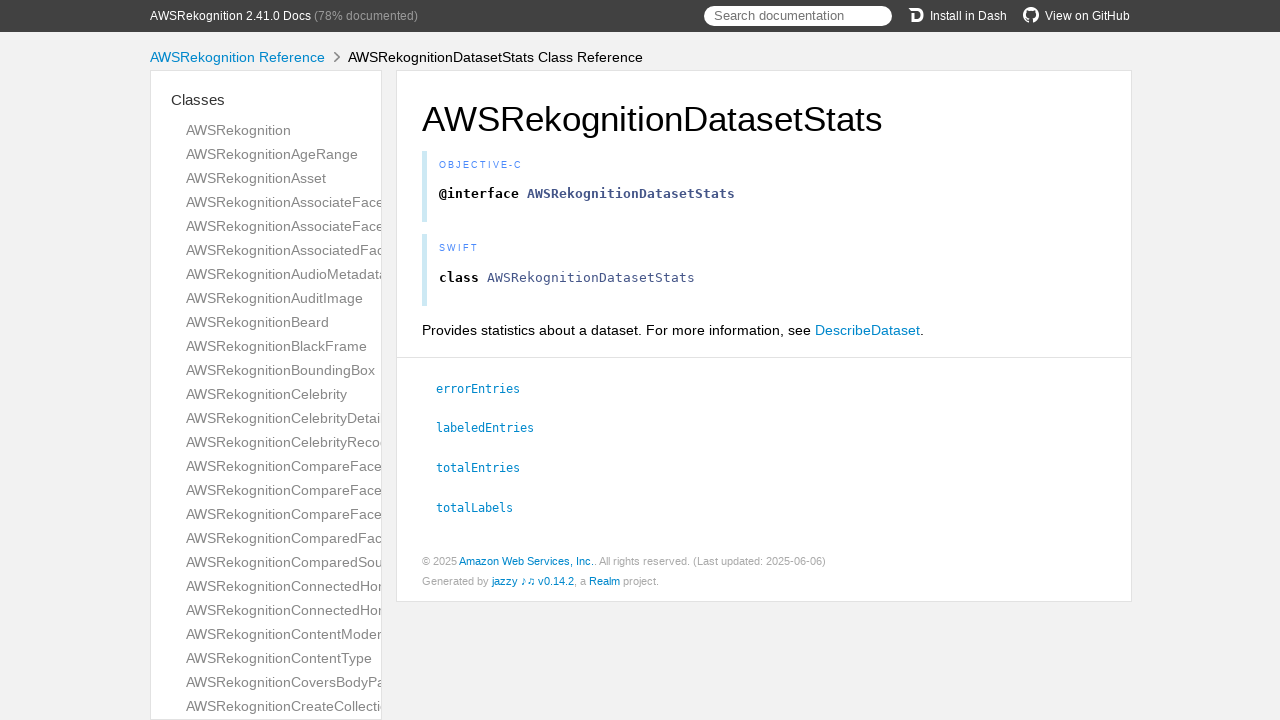

--- FILE ---
content_type: text/html; charset=utf-8
request_url: https://aws-amplify.github.io/aws-sdk-ios/docs/reference/AWSRekognition/Classes/AWSRekognitionDatasetStats.html
body_size: 5086
content:
<!DOCTYPE html>
<html lang="en">
  <head>
    <title>AWSRekognitionDatasetStats Class Reference</title>
    <link rel="stylesheet" type="text/css" href="../css/jazzy.css" />
    <link rel="stylesheet" type="text/css" href="../css/highlight.css" />
    <meta charset='utf-8'>
    <script src="../js/jquery.min.js" defer></script>
    <script src="../js/jazzy.js" defer></script>
    
    <script src="../js/lunr.min.js" defer></script>
    <script src="../js/typeahead.jquery.js" defer></script>
    <script src="../js/jazzy.search.js" defer></script>
  </head>
  <body>
    <a name="//apple_ref/objc/Class/AWSRekognitionDatasetStats" class="dashAnchor"></a>
    <a title="AWSRekognitionDatasetStats Class Reference"></a>
    <header>
      <div class="content-wrapper">
        <p><a href="../index.html">AWSRekognition 2.41.0 Docs</a> (78% documented)</p>
        <p class="header-right"><a href="https://github.com/aws-amplify/aws-sdk-ios"><img src="../img/gh.png" alt="GitHub"/>View on GitHub</a></p>
        <p class="header-right"><a href="dash-feed://https%3A%2F%2Faws-amplify.github.io%2Faws-sdk-ios%2Fdocs%2Freference%2Fdocsets%2FAWSRekognition.xml"><img src="../img/dash.png" alt="Dash"/>Install in Dash</a></p>
        <div class="header-right">
          <form role="search" action="../search.json">
            <input type="text" placeholder="Search documentation" data-typeahead>
          </form>
        </div>
      </div>
    </header>
    <div class="content-wrapper">
      <p id="breadcrumbs">
        <a href="../index.html">AWSRekognition Reference</a>
        <img id="carat" src="../img/carat.png" alt=""/>
        AWSRekognitionDatasetStats Class Reference
      </p>
    </div>
    <div class="content-wrapper">
      <nav class="sidebar">
        <ul class="nav-groups">
          <li class="nav-group-name">
            <a href="../Classes.html">Classes</a>
            <ul class="nav-group-tasks">
              <li class="nav-group-task">
                <a href="../Classes/AWSRekognition.html">AWSRekognition</a>
              </li>
              <li class="nav-group-task">
                <a href="../Classes/AWSRekognitionAgeRange.html">AWSRekognitionAgeRange</a>
              </li>
              <li class="nav-group-task">
                <a href="../Classes/AWSRekognitionAsset.html">AWSRekognitionAsset</a>
              </li>
              <li class="nav-group-task">
                <a href="../Classes/AWSRekognitionAssociateFacesRequest.html">AWSRekognitionAssociateFacesRequest</a>
              </li>
              <li class="nav-group-task">
                <a href="../Classes/AWSRekognitionAssociateFacesResponse.html">AWSRekognitionAssociateFacesResponse</a>
              </li>
              <li class="nav-group-task">
                <a href="../Classes/AWSRekognitionAssociatedFace.html">AWSRekognitionAssociatedFace</a>
              </li>
              <li class="nav-group-task">
                <a href="../Classes/AWSRekognitionAudioMetadata.html">AWSRekognitionAudioMetadata</a>
              </li>
              <li class="nav-group-task">
                <a href="../Classes/AWSRekognitionAuditImage.html">AWSRekognitionAuditImage</a>
              </li>
              <li class="nav-group-task">
                <a href="../Classes/AWSRekognitionBeard.html">AWSRekognitionBeard</a>
              </li>
              <li class="nav-group-task">
                <a href="../Classes/AWSRekognitionBlackFrame.html">AWSRekognitionBlackFrame</a>
              </li>
              <li class="nav-group-task">
                <a href="../Classes/AWSRekognitionBoundingBox.html">AWSRekognitionBoundingBox</a>
              </li>
              <li class="nav-group-task">
                <a href="../Classes/AWSRekognitionCelebrity.html">AWSRekognitionCelebrity</a>
              </li>
              <li class="nav-group-task">
                <a href="../Classes/AWSRekognitionCelebrityDetail.html">AWSRekognitionCelebrityDetail</a>
              </li>
              <li class="nav-group-task">
                <a href="../Classes/AWSRekognitionCelebrityRecognition.html">AWSRekognitionCelebrityRecognition</a>
              </li>
              <li class="nav-group-task">
                <a href="../Classes/AWSRekognitionCompareFacesMatch.html">AWSRekognitionCompareFacesMatch</a>
              </li>
              <li class="nav-group-task">
                <a href="../Classes/AWSRekognitionCompareFacesRequest.html">AWSRekognitionCompareFacesRequest</a>
              </li>
              <li class="nav-group-task">
                <a href="../Classes/AWSRekognitionCompareFacesResponse.html">AWSRekognitionCompareFacesResponse</a>
              </li>
              <li class="nav-group-task">
                <a href="../Classes/AWSRekognitionComparedFace.html">AWSRekognitionComparedFace</a>
              </li>
              <li class="nav-group-task">
                <a href="../Classes/AWSRekognitionComparedSourceImageFace.html">AWSRekognitionComparedSourceImageFace</a>
              </li>
              <li class="nav-group-task">
                <a href="../Classes/AWSRekognitionConnectedHomeSettings.html">AWSRekognitionConnectedHomeSettings</a>
              </li>
              <li class="nav-group-task">
                <a href="../Classes/AWSRekognitionConnectedHomeSettingsForUpdate.html">AWSRekognitionConnectedHomeSettingsForUpdate</a>
              </li>
              <li class="nav-group-task">
                <a href="../Classes/AWSRekognitionContentModerationDetection.html">AWSRekognitionContentModerationDetection</a>
              </li>
              <li class="nav-group-task">
                <a href="../Classes/AWSRekognitionContentType.html">AWSRekognitionContentType</a>
              </li>
              <li class="nav-group-task">
                <a href="../Classes/AWSRekognitionCoversBodyPart.html">AWSRekognitionCoversBodyPart</a>
              </li>
              <li class="nav-group-task">
                <a href="../Classes/AWSRekognitionCreateCollectionRequest.html">AWSRekognitionCreateCollectionRequest</a>
              </li>
              <li class="nav-group-task">
                <a href="../Classes/AWSRekognitionCreateCollectionResponse.html">AWSRekognitionCreateCollectionResponse</a>
              </li>
              <li class="nav-group-task">
                <a href="../Classes/AWSRekognitionCreateDatasetRequest.html">AWSRekognitionCreateDatasetRequest</a>
              </li>
              <li class="nav-group-task">
                <a href="../Classes/AWSRekognitionCreateDatasetResponse.html">AWSRekognitionCreateDatasetResponse</a>
              </li>
              <li class="nav-group-task">
                <a href="../Classes/AWSRekognitionCreateFaceLivenessSessionRequest.html">AWSRekognitionCreateFaceLivenessSessionRequest</a>
              </li>
              <li class="nav-group-task">
                <a href="../Classes/AWSRekognitionCreateFaceLivenessSessionRequestSettings.html">AWSRekognitionCreateFaceLivenessSessionRequestSettings</a>
              </li>
              <li class="nav-group-task">
                <a href="../Classes/AWSRekognitionCreateFaceLivenessSessionResponse.html">AWSRekognitionCreateFaceLivenessSessionResponse</a>
              </li>
              <li class="nav-group-task">
                <a href="../Classes/AWSRekognitionCreateProjectRequest.html">AWSRekognitionCreateProjectRequest</a>
              </li>
              <li class="nav-group-task">
                <a href="../Classes/AWSRekognitionCreateProjectResponse.html">AWSRekognitionCreateProjectResponse</a>
              </li>
              <li class="nav-group-task">
                <a href="../Classes/AWSRekognitionCreateProjectVersionRequest.html">AWSRekognitionCreateProjectVersionRequest</a>
              </li>
              <li class="nav-group-task">
                <a href="../Classes/AWSRekognitionCreateProjectVersionResponse.html">AWSRekognitionCreateProjectVersionResponse</a>
              </li>
              <li class="nav-group-task">
                <a href="../Classes/AWSRekognitionCreateStreamProcessorRequest.html">AWSRekognitionCreateStreamProcessorRequest</a>
              </li>
              <li class="nav-group-task">
                <a href="../Classes/AWSRekognitionCreateStreamProcessorResponse.html">AWSRekognitionCreateStreamProcessorResponse</a>
              </li>
              <li class="nav-group-task">
                <a href="../Classes/AWSRekognitionCreateUserRequest.html">AWSRekognitionCreateUserRequest</a>
              </li>
              <li class="nav-group-task">
                <a href="../Classes.html#/c:objc(cs)AWSRekognitionCreateUserResponse">AWSRekognitionCreateUserResponse</a>
              </li>
              <li class="nav-group-task">
                <a href="../Classes/AWSRekognitionCustomLabel.html">AWSRekognitionCustomLabel</a>
              </li>
              <li class="nav-group-task">
                <a href="../Classes/AWSRekognitionCustomizationFeatureConfig.html">AWSRekognitionCustomizationFeatureConfig</a>
              </li>
              <li class="nav-group-task">
                <a href="../Classes/AWSRekognitionCustomizationFeatureContentModerationConfig.html">AWSRekognitionCustomizationFeatureContentModerationConfig</a>
              </li>
              <li class="nav-group-task">
                <a href="../Classes/AWSRekognitionDatasetChanges.html">AWSRekognitionDatasetChanges</a>
              </li>
              <li class="nav-group-task">
                <a href="../Classes/AWSRekognitionDatasetDescription.html">AWSRekognitionDatasetDescription</a>
              </li>
              <li class="nav-group-task">
                <a href="../Classes/AWSRekognitionDatasetLabelDescription.html">AWSRekognitionDatasetLabelDescription</a>
              </li>
              <li class="nav-group-task">
                <a href="../Classes/AWSRekognitionDatasetLabelStats.html">AWSRekognitionDatasetLabelStats</a>
              </li>
              <li class="nav-group-task">
                <a href="../Classes/AWSRekognitionDatasetMetadata.html">AWSRekognitionDatasetMetadata</a>
              </li>
              <li class="nav-group-task">
                <a href="../Classes/AWSRekognitionDatasetSource.html">AWSRekognitionDatasetSource</a>
              </li>
              <li class="nav-group-task">
                <a href="../Classes/AWSRekognitionDatasetStats.html">AWSRekognitionDatasetStats</a>
              </li>
              <li class="nav-group-task">
                <a href="../Classes/AWSRekognitionDeleteCollectionRequest.html">AWSRekognitionDeleteCollectionRequest</a>
              </li>
              <li class="nav-group-task">
                <a href="../Classes/AWSRekognitionDeleteCollectionResponse.html">AWSRekognitionDeleteCollectionResponse</a>
              </li>
              <li class="nav-group-task">
                <a href="../Classes/AWSRekognitionDeleteDatasetRequest.html">AWSRekognitionDeleteDatasetRequest</a>
              </li>
              <li class="nav-group-task">
                <a href="../Classes.html#/c:objc(cs)AWSRekognitionDeleteDatasetResponse">AWSRekognitionDeleteDatasetResponse</a>
              </li>
              <li class="nav-group-task">
                <a href="../Classes/AWSRekognitionDeleteFacesRequest.html">AWSRekognitionDeleteFacesRequest</a>
              </li>
              <li class="nav-group-task">
                <a href="../Classes/AWSRekognitionDeleteFacesResponse.html">AWSRekognitionDeleteFacesResponse</a>
              </li>
              <li class="nav-group-task">
                <a href="../Classes/AWSRekognitionDeleteProjectPolicyRequest.html">AWSRekognitionDeleteProjectPolicyRequest</a>
              </li>
              <li class="nav-group-task">
                <a href="../Classes.html#/c:objc(cs)AWSRekognitionDeleteProjectPolicyResponse">AWSRekognitionDeleteProjectPolicyResponse</a>
              </li>
              <li class="nav-group-task">
                <a href="../Classes/AWSRekognitionDeleteProjectRequest.html">AWSRekognitionDeleteProjectRequest</a>
              </li>
              <li class="nav-group-task">
                <a href="../Classes/AWSRekognitionDeleteProjectResponse.html">AWSRekognitionDeleteProjectResponse</a>
              </li>
              <li class="nav-group-task">
                <a href="../Classes/AWSRekognitionDeleteProjectVersionRequest.html">AWSRekognitionDeleteProjectVersionRequest</a>
              </li>
              <li class="nav-group-task">
                <a href="../Classes/AWSRekognitionDeleteProjectVersionResponse.html">AWSRekognitionDeleteProjectVersionResponse</a>
              </li>
              <li class="nav-group-task">
                <a href="../Classes/AWSRekognitionDeleteStreamProcessorRequest.html">AWSRekognitionDeleteStreamProcessorRequest</a>
              </li>
              <li class="nav-group-task">
                <a href="../Classes.html#/c:objc(cs)AWSRekognitionDeleteStreamProcessorResponse">AWSRekognitionDeleteStreamProcessorResponse</a>
              </li>
              <li class="nav-group-task">
                <a href="../Classes/AWSRekognitionDeleteUserRequest.html">AWSRekognitionDeleteUserRequest</a>
              </li>
              <li class="nav-group-task">
                <a href="../Classes.html#/c:objc(cs)AWSRekognitionDeleteUserResponse">AWSRekognitionDeleteUserResponse</a>
              </li>
              <li class="nav-group-task">
                <a href="../Classes/AWSRekognitionDescribeCollectionRequest.html">AWSRekognitionDescribeCollectionRequest</a>
              </li>
              <li class="nav-group-task">
                <a href="../Classes/AWSRekognitionDescribeCollectionResponse.html">AWSRekognitionDescribeCollectionResponse</a>
              </li>
              <li class="nav-group-task">
                <a href="../Classes/AWSRekognitionDescribeDatasetRequest.html">AWSRekognitionDescribeDatasetRequest</a>
              </li>
              <li class="nav-group-task">
                <a href="../Classes/AWSRekognitionDescribeDatasetResponse.html">AWSRekognitionDescribeDatasetResponse</a>
              </li>
              <li class="nav-group-task">
                <a href="../Classes/AWSRekognitionDescribeProjectVersionsRequest.html">AWSRekognitionDescribeProjectVersionsRequest</a>
              </li>
              <li class="nav-group-task">
                <a href="../Classes/AWSRekognitionDescribeProjectVersionsResponse.html">AWSRekognitionDescribeProjectVersionsResponse</a>
              </li>
              <li class="nav-group-task">
                <a href="../Classes/AWSRekognitionDescribeProjectsRequest.html">AWSRekognitionDescribeProjectsRequest</a>
              </li>
              <li class="nav-group-task">
                <a href="../Classes/AWSRekognitionDescribeProjectsResponse.html">AWSRekognitionDescribeProjectsResponse</a>
              </li>
              <li class="nav-group-task">
                <a href="../Classes/AWSRekognitionDescribeStreamProcessorRequest.html">AWSRekognitionDescribeStreamProcessorRequest</a>
              </li>
              <li class="nav-group-task">
                <a href="../Classes/AWSRekognitionDescribeStreamProcessorResponse.html">AWSRekognitionDescribeStreamProcessorResponse</a>
              </li>
              <li class="nav-group-task">
                <a href="../Classes/AWSRekognitionDetectCustomLabelsRequest.html">AWSRekognitionDetectCustomLabelsRequest</a>
              </li>
              <li class="nav-group-task">
                <a href="../Classes/AWSRekognitionDetectCustomLabelsResponse.html">AWSRekognitionDetectCustomLabelsResponse</a>
              </li>
              <li class="nav-group-task">
                <a href="../Classes/AWSRekognitionDetectFacesRequest.html">AWSRekognitionDetectFacesRequest</a>
              </li>
              <li class="nav-group-task">
                <a href="../Classes/AWSRekognitionDetectFacesResponse.html">AWSRekognitionDetectFacesResponse</a>
              </li>
              <li class="nav-group-task">
                <a href="../Classes/AWSRekognitionDetectLabelsImageBackground.html">AWSRekognitionDetectLabelsImageBackground</a>
              </li>
              <li class="nav-group-task">
                <a href="../Classes/AWSRekognitionDetectLabelsImageForeground.html">AWSRekognitionDetectLabelsImageForeground</a>
              </li>
              <li class="nav-group-task">
                <a href="../Classes/AWSRekognitionDetectLabelsImageProperties.html">AWSRekognitionDetectLabelsImageProperties</a>
              </li>
              <li class="nav-group-task">
                <a href="../Classes/AWSRekognitionDetectLabelsImagePropertiesSettings.html">AWSRekognitionDetectLabelsImagePropertiesSettings</a>
              </li>
              <li class="nav-group-task">
                <a href="../Classes/AWSRekognitionDetectLabelsImageQuality.html">AWSRekognitionDetectLabelsImageQuality</a>
              </li>
              <li class="nav-group-task">
                <a href="../Classes/AWSRekognitionDetectLabelsRequest.html">AWSRekognitionDetectLabelsRequest</a>
              </li>
              <li class="nav-group-task">
                <a href="../Classes/AWSRekognitionDetectLabelsResponse.html">AWSRekognitionDetectLabelsResponse</a>
              </li>
              <li class="nav-group-task">
                <a href="../Classes/AWSRekognitionDetectLabelsSettings.html">AWSRekognitionDetectLabelsSettings</a>
              </li>
              <li class="nav-group-task">
                <a href="../Classes/AWSRekognitionDetectModerationLabelsRequest.html">AWSRekognitionDetectModerationLabelsRequest</a>
              </li>
              <li class="nav-group-task">
                <a href="../Classes/AWSRekognitionDetectModerationLabelsResponse.html">AWSRekognitionDetectModerationLabelsResponse</a>
              </li>
              <li class="nav-group-task">
                <a href="../Classes/AWSRekognitionDetectProtectiveEquipmentRequest.html">AWSRekognitionDetectProtectiveEquipmentRequest</a>
              </li>
              <li class="nav-group-task">
                <a href="../Classes/AWSRekognitionDetectProtectiveEquipmentResponse.html">AWSRekognitionDetectProtectiveEquipmentResponse</a>
              </li>
              <li class="nav-group-task">
                <a href="../Classes/AWSRekognitionDetectTextFilters.html">AWSRekognitionDetectTextFilters</a>
              </li>
              <li class="nav-group-task">
                <a href="../Classes/AWSRekognitionDetectTextRequest.html">AWSRekognitionDetectTextRequest</a>
              </li>
              <li class="nav-group-task">
                <a href="../Classes/AWSRekognitionDetectTextResponse.html">AWSRekognitionDetectTextResponse</a>
              </li>
              <li class="nav-group-task">
                <a href="../Classes/AWSRekognitionDetectionFilter.html">AWSRekognitionDetectionFilter</a>
              </li>
              <li class="nav-group-task">
                <a href="../Classes/AWSRekognitionDisassociateFacesRequest.html">AWSRekognitionDisassociateFacesRequest</a>
              </li>
              <li class="nav-group-task">
                <a href="../Classes/AWSRekognitionDisassociateFacesResponse.html">AWSRekognitionDisassociateFacesResponse</a>
              </li>
              <li class="nav-group-task">
                <a href="../Classes/AWSRekognitionDisassociatedFace.html">AWSRekognitionDisassociatedFace</a>
              </li>
              <li class="nav-group-task">
                <a href="../Classes/AWSRekognitionDistributeDataset.html">AWSRekognitionDistributeDataset</a>
              </li>
              <li class="nav-group-task">
                <a href="../Classes/AWSRekognitionDistributeDatasetEntriesRequest.html">AWSRekognitionDistributeDatasetEntriesRequest</a>
              </li>
              <li class="nav-group-task">
                <a href="../Classes.html#/c:objc(cs)AWSRekognitionDistributeDatasetEntriesResponse">AWSRekognitionDistributeDatasetEntriesResponse</a>
              </li>
              <li class="nav-group-task">
                <a href="../Classes/AWSRekognitionDominantColor.html">AWSRekognitionDominantColor</a>
              </li>
              <li class="nav-group-task">
                <a href="../Classes/AWSRekognitionEmotion.html">AWSRekognitionEmotion</a>
              </li>
              <li class="nav-group-task">
                <a href="../Classes/AWSRekognitionEquipmentDetection.html">AWSRekognitionEquipmentDetection</a>
              </li>
              <li class="nav-group-task">
                <a href="../Classes/AWSRekognitionEvaluationResult.html">AWSRekognitionEvaluationResult</a>
              </li>
              <li class="nav-group-task">
                <a href="../Classes/AWSRekognitionEyeDirection.html">AWSRekognitionEyeDirection</a>
              </li>
              <li class="nav-group-task">
                <a href="../Classes/AWSRekognitionEyeOpen.html">AWSRekognitionEyeOpen</a>
              </li>
              <li class="nav-group-task">
                <a href="../Classes/AWSRekognitionEyeglasses.html">AWSRekognitionEyeglasses</a>
              </li>
              <li class="nav-group-task">
                <a href="../Classes/AWSRekognitionFace.html">AWSRekognitionFace</a>
              </li>
              <li class="nav-group-task">
                <a href="../Classes/AWSRekognitionFaceDetail.html">AWSRekognitionFaceDetail</a>
              </li>
              <li class="nav-group-task">
                <a href="../Classes/AWSRekognitionFaceDetection.html">AWSRekognitionFaceDetection</a>
              </li>
              <li class="nav-group-task">
                <a href="../Classes/AWSRekognitionFaceMatch.html">AWSRekognitionFaceMatch</a>
              </li>
              <li class="nav-group-task">
                <a href="../Classes/AWSRekognitionFaceOccluded.html">AWSRekognitionFaceOccluded</a>
              </li>
              <li class="nav-group-task">
                <a href="../Classes/AWSRekognitionFaceRecord.html">AWSRekognitionFaceRecord</a>
              </li>
              <li class="nav-group-task">
                <a href="../Classes/AWSRekognitionFaceSearchSettings.html">AWSRekognitionFaceSearchSettings</a>
              </li>
              <li class="nav-group-task">
                <a href="../Classes/AWSRekognitionGender.html">AWSRekognitionGender</a>
              </li>
              <li class="nav-group-task">
                <a href="../Classes/AWSRekognitionGeneralLabelsSettings.html">AWSRekognitionGeneralLabelsSettings</a>
              </li>
              <li class="nav-group-task">
                <a href="../Classes/AWSRekognitionGeometry.html">AWSRekognitionGeometry</a>
              </li>
              <li class="nav-group-task">
                <a href="../Classes/AWSRekognitionGetCelebrityInfoRequest.html">AWSRekognitionGetCelebrityInfoRequest</a>
              </li>
              <li class="nav-group-task">
                <a href="../Classes/AWSRekognitionGetCelebrityInfoResponse.html">AWSRekognitionGetCelebrityInfoResponse</a>
              </li>
              <li class="nav-group-task">
                <a href="../Classes/AWSRekognitionGetCelebrityRecognitionRequest.html">AWSRekognitionGetCelebrityRecognitionRequest</a>
              </li>
              <li class="nav-group-task">
                <a href="../Classes/AWSRekognitionGetCelebrityRecognitionResponse.html">AWSRekognitionGetCelebrityRecognitionResponse</a>
              </li>
              <li class="nav-group-task">
                <a href="../Classes/AWSRekognitionGetContentModerationRequest.html">AWSRekognitionGetContentModerationRequest</a>
              </li>
              <li class="nav-group-task">
                <a href="../Classes/AWSRekognitionGetContentModerationRequestMetadata.html">AWSRekognitionGetContentModerationRequestMetadata</a>
              </li>
              <li class="nav-group-task">
                <a href="../Classes/AWSRekognitionGetContentModerationResponse.html">AWSRekognitionGetContentModerationResponse</a>
              </li>
              <li class="nav-group-task">
                <a href="../Classes/AWSRekognitionGetFaceDetectionRequest.html">AWSRekognitionGetFaceDetectionRequest</a>
              </li>
              <li class="nav-group-task">
                <a href="../Classes/AWSRekognitionGetFaceDetectionResponse.html">AWSRekognitionGetFaceDetectionResponse</a>
              </li>
              <li class="nav-group-task">
                <a href="../Classes/AWSRekognitionGetFaceLivenessSessionResultsRequest.html">AWSRekognitionGetFaceLivenessSessionResultsRequest</a>
              </li>
              <li class="nav-group-task">
                <a href="../Classes/AWSRekognitionGetFaceLivenessSessionResultsResponse.html">AWSRekognitionGetFaceLivenessSessionResultsResponse</a>
              </li>
              <li class="nav-group-task">
                <a href="../Classes/AWSRekognitionGetFaceSearchRequest.html">AWSRekognitionGetFaceSearchRequest</a>
              </li>
              <li class="nav-group-task">
                <a href="../Classes/AWSRekognitionGetFaceSearchResponse.html">AWSRekognitionGetFaceSearchResponse</a>
              </li>
              <li class="nav-group-task">
                <a href="../Classes/AWSRekognitionGetLabelDetectionRequest.html">AWSRekognitionGetLabelDetectionRequest</a>
              </li>
              <li class="nav-group-task">
                <a href="../Classes/AWSRekognitionGetLabelDetectionRequestMetadata.html">AWSRekognitionGetLabelDetectionRequestMetadata</a>
              </li>
              <li class="nav-group-task">
                <a href="../Classes/AWSRekognitionGetLabelDetectionResponse.html">AWSRekognitionGetLabelDetectionResponse</a>
              </li>
              <li class="nav-group-task">
                <a href="../Classes/AWSRekognitionGetMediaAnalysisJobRequest.html">AWSRekognitionGetMediaAnalysisJobRequest</a>
              </li>
              <li class="nav-group-task">
                <a href="../Classes/AWSRekognitionGetMediaAnalysisJobResponse.html">AWSRekognitionGetMediaAnalysisJobResponse</a>
              </li>
              <li class="nav-group-task">
                <a href="../Classes/AWSRekognitionGetPersonTrackingRequest.html">AWSRekognitionGetPersonTrackingRequest</a>
              </li>
              <li class="nav-group-task">
                <a href="../Classes/AWSRekognitionGetPersonTrackingResponse.html">AWSRekognitionGetPersonTrackingResponse</a>
              </li>
              <li class="nav-group-task">
                <a href="../Classes/AWSRekognitionGetSegmentDetectionRequest.html">AWSRekognitionGetSegmentDetectionRequest</a>
              </li>
              <li class="nav-group-task">
                <a href="../Classes/AWSRekognitionGetSegmentDetectionResponse.html">AWSRekognitionGetSegmentDetectionResponse</a>
              </li>
              <li class="nav-group-task">
                <a href="../Classes/AWSRekognitionGetTextDetectionRequest.html">AWSRekognitionGetTextDetectionRequest</a>
              </li>
              <li class="nav-group-task">
                <a href="../Classes/AWSRekognitionGetTextDetectionResponse.html">AWSRekognitionGetTextDetectionResponse</a>
              </li>
              <li class="nav-group-task">
                <a href="../Classes/AWSRekognitionGroundTruthManifest.html">AWSRekognitionGroundTruthManifest</a>
              </li>
              <li class="nav-group-task">
                <a href="../Classes/AWSRekognitionHumanLoopActivationOutput.html">AWSRekognitionHumanLoopActivationOutput</a>
              </li>
              <li class="nav-group-task">
                <a href="../Classes/AWSRekognitionHumanLoopConfig.html">AWSRekognitionHumanLoopConfig</a>
              </li>
              <li class="nav-group-task">
                <a href="../Classes/AWSRekognitionHumanLoopDataAttributes.html">AWSRekognitionHumanLoopDataAttributes</a>
              </li>
              <li class="nav-group-task">
                <a href="../Classes/AWSRekognitionImage.html">AWSRekognitionImage</a>
              </li>
              <li class="nav-group-task">
                <a href="../Classes/AWSRekognitionImageQuality.html">AWSRekognitionImageQuality</a>
              </li>
              <li class="nav-group-task">
                <a href="../Classes/AWSRekognitionIndexFacesRequest.html">AWSRekognitionIndexFacesRequest</a>
              </li>
              <li class="nav-group-task">
                <a href="../Classes/AWSRekognitionIndexFacesResponse.html">AWSRekognitionIndexFacesResponse</a>
              </li>
              <li class="nav-group-task">
                <a href="../Classes/AWSRekognitionInstance.html">AWSRekognitionInstance</a>
              </li>
              <li class="nav-group-task">
                <a href="../Classes/AWSRekognitionKinesisDataStream.html">AWSRekognitionKinesisDataStream</a>
              </li>
              <li class="nav-group-task">
                <a href="../Classes/AWSRekognitionKinesisVideoStream.html">AWSRekognitionKinesisVideoStream</a>
              </li>
              <li class="nav-group-task">
                <a href="../Classes/AWSRekognitionKinesisVideoStreamStartSelector.html">AWSRekognitionKinesisVideoStreamStartSelector</a>
              </li>
              <li class="nav-group-task">
                <a href="../Classes/AWSRekognitionKnownGender.html">AWSRekognitionKnownGender</a>
              </li>
              <li class="nav-group-task">
                <a href="../Classes/AWSRekognitionLabel.html">AWSRekognitionLabel</a>
              </li>
              <li class="nav-group-task">
                <a href="../Classes/AWSRekognitionLabelAlias.html">AWSRekognitionLabelAlias</a>
              </li>
              <li class="nav-group-task">
                <a href="../Classes/AWSRekognitionLabelCategory.html">AWSRekognitionLabelCategory</a>
              </li>
              <li class="nav-group-task">
                <a href="../Classes/AWSRekognitionLabelDetection.html">AWSRekognitionLabelDetection</a>
              </li>
              <li class="nav-group-task">
                <a href="../Classes/AWSRekognitionLabelDetectionSettings.html">AWSRekognitionLabelDetectionSettings</a>
              </li>
              <li class="nav-group-task">
                <a href="../Classes/AWSRekognitionLandmark.html">AWSRekognitionLandmark</a>
              </li>
              <li class="nav-group-task">
                <a href="../Classes/AWSRekognitionListCollectionsRequest.html">AWSRekognitionListCollectionsRequest</a>
              </li>
              <li class="nav-group-task">
                <a href="../Classes/AWSRekognitionListCollectionsResponse.html">AWSRekognitionListCollectionsResponse</a>
              </li>
              <li class="nav-group-task">
                <a href="../Classes/AWSRekognitionListDatasetEntriesRequest.html">AWSRekognitionListDatasetEntriesRequest</a>
              </li>
              <li class="nav-group-task">
                <a href="../Classes/AWSRekognitionListDatasetEntriesResponse.html">AWSRekognitionListDatasetEntriesResponse</a>
              </li>
              <li class="nav-group-task">
                <a href="../Classes/AWSRekognitionListDatasetLabelsRequest.html">AWSRekognitionListDatasetLabelsRequest</a>
              </li>
              <li class="nav-group-task">
                <a href="../Classes/AWSRekognitionListDatasetLabelsResponse.html">AWSRekognitionListDatasetLabelsResponse</a>
              </li>
              <li class="nav-group-task">
                <a href="../Classes/AWSRekognitionListFacesRequest.html">AWSRekognitionListFacesRequest</a>
              </li>
              <li class="nav-group-task">
                <a href="../Classes/AWSRekognitionListFacesResponse.html">AWSRekognitionListFacesResponse</a>
              </li>
              <li class="nav-group-task">
                <a href="../Classes/AWSRekognitionListMediaAnalysisJobsRequest.html">AWSRekognitionListMediaAnalysisJobsRequest</a>
              </li>
              <li class="nav-group-task">
                <a href="../Classes/AWSRekognitionListMediaAnalysisJobsResponse.html">AWSRekognitionListMediaAnalysisJobsResponse</a>
              </li>
              <li class="nav-group-task">
                <a href="../Classes/AWSRekognitionListProjectPoliciesRequest.html">AWSRekognitionListProjectPoliciesRequest</a>
              </li>
              <li class="nav-group-task">
                <a href="../Classes/AWSRekognitionListProjectPoliciesResponse.html">AWSRekognitionListProjectPoliciesResponse</a>
              </li>
              <li class="nav-group-task">
                <a href="../Classes/AWSRekognitionListStreamProcessorsRequest.html">AWSRekognitionListStreamProcessorsRequest</a>
              </li>
              <li class="nav-group-task">
                <a href="../Classes/AWSRekognitionListStreamProcessorsResponse.html">AWSRekognitionListStreamProcessorsResponse</a>
              </li>
              <li class="nav-group-task">
                <a href="../Classes/AWSRekognitionListTagsForResourceRequest.html">AWSRekognitionListTagsForResourceRequest</a>
              </li>
              <li class="nav-group-task">
                <a href="../Classes/AWSRekognitionListTagsForResourceResponse.html">AWSRekognitionListTagsForResourceResponse</a>
              </li>
              <li class="nav-group-task">
                <a href="../Classes/AWSRekognitionListUsersRequest.html">AWSRekognitionListUsersRequest</a>
              </li>
              <li class="nav-group-task">
                <a href="../Classes/AWSRekognitionListUsersResponse.html">AWSRekognitionListUsersResponse</a>
              </li>
              <li class="nav-group-task">
                <a href="../Classes/AWSRekognitionLivenessOutputConfig.html">AWSRekognitionLivenessOutputConfig</a>
              </li>
              <li class="nav-group-task">
                <a href="../Classes/AWSRekognitionMatchedUser.html">AWSRekognitionMatchedUser</a>
              </li>
              <li class="nav-group-task">
                <a href="../Classes/AWSRekognitionMediaAnalysisDetectModerationLabelsConfig.html">AWSRekognitionMediaAnalysisDetectModerationLabelsConfig</a>
              </li>
              <li class="nav-group-task">
                <a href="../Classes/AWSRekognitionMediaAnalysisInput.html">AWSRekognitionMediaAnalysisInput</a>
              </li>
              <li class="nav-group-task">
                <a href="../Classes/AWSRekognitionMediaAnalysisJobDescription.html">AWSRekognitionMediaAnalysisJobDescription</a>
              </li>
              <li class="nav-group-task">
                <a href="../Classes/AWSRekognitionMediaAnalysisJobFailureDetails.html">AWSRekognitionMediaAnalysisJobFailureDetails</a>
              </li>
              <li class="nav-group-task">
                <a href="../Classes/AWSRekognitionMediaAnalysisManifestSummary.html">AWSRekognitionMediaAnalysisManifestSummary</a>
              </li>
              <li class="nav-group-task">
                <a href="../Classes/AWSRekognitionMediaAnalysisModelVersions.html">AWSRekognitionMediaAnalysisModelVersions</a>
              </li>
              <li class="nav-group-task">
                <a href="../Classes/AWSRekognitionMediaAnalysisOperationsConfig.html">AWSRekognitionMediaAnalysisOperationsConfig</a>
              </li>
              <li class="nav-group-task">
                <a href="../Classes/AWSRekognitionMediaAnalysisOutputConfig.html">AWSRekognitionMediaAnalysisOutputConfig</a>
              </li>
              <li class="nav-group-task">
                <a href="../Classes/AWSRekognitionMediaAnalysisResults.html">AWSRekognitionMediaAnalysisResults</a>
              </li>
              <li class="nav-group-task">
                <a href="../Classes/AWSRekognitionModerationLabel.html">AWSRekognitionModerationLabel</a>
              </li>
              <li class="nav-group-task">
                <a href="../Classes/AWSRekognitionMouthOpen.html">AWSRekognitionMouthOpen</a>
              </li>
              <li class="nav-group-task">
                <a href="../Classes/AWSRekognitionMustache.html">AWSRekognitionMustache</a>
              </li>
              <li class="nav-group-task">
                <a href="../Classes/AWSRekognitionNotificationChannel.html">AWSRekognitionNotificationChannel</a>
              </li>
              <li class="nav-group-task">
                <a href="../Classes/AWSRekognitionOutputConfig.html">AWSRekognitionOutputConfig</a>
              </li>
              <li class="nav-group-task">
                <a href="../Classes/AWSRekognitionParent.html">AWSRekognitionParent</a>
              </li>
              <li class="nav-group-task">
                <a href="../Classes/AWSRekognitionPersonDetail.html">AWSRekognitionPersonDetail</a>
              </li>
              <li class="nav-group-task">
                <a href="../Classes/AWSRekognitionPersonDetection.html">AWSRekognitionPersonDetection</a>
              </li>
              <li class="nav-group-task">
                <a href="../Classes/AWSRekognitionPersonMatch.html">AWSRekognitionPersonMatch</a>
              </li>
              <li class="nav-group-task">
                <a href="../Classes/AWSRekognitionPoint.html">AWSRekognitionPoint</a>
              </li>
              <li class="nav-group-task">
                <a href="../Classes/AWSRekognitionPose.html">AWSRekognitionPose</a>
              </li>
              <li class="nav-group-task">
                <a href="../Classes/AWSRekognitionProjectDescription.html">AWSRekognitionProjectDescription</a>
              </li>
              <li class="nav-group-task">
                <a href="../Classes/AWSRekognitionProjectPolicy.html">AWSRekognitionProjectPolicy</a>
              </li>
              <li class="nav-group-task">
                <a href="../Classes/AWSRekognitionProjectVersionDescription.html">AWSRekognitionProjectVersionDescription</a>
              </li>
              <li class="nav-group-task">
                <a href="../Classes/AWSRekognitionProtectiveEquipmentBodyPart.html">AWSRekognitionProtectiveEquipmentBodyPart</a>
              </li>
              <li class="nav-group-task">
                <a href="../Classes/AWSRekognitionProtectiveEquipmentPerson.html">AWSRekognitionProtectiveEquipmentPerson</a>
              </li>
              <li class="nav-group-task">
                <a href="../Classes/AWSRekognitionProtectiveEquipmentSummarizationAttributes.html">AWSRekognitionProtectiveEquipmentSummarizationAttributes</a>
              </li>
              <li class="nav-group-task">
                <a href="../Classes/AWSRekognitionProtectiveEquipmentSummary.html">AWSRekognitionProtectiveEquipmentSummary</a>
              </li>
              <li class="nav-group-task">
                <a href="../Classes/AWSRekognitionPutProjectPolicyRequest.html">AWSRekognitionPutProjectPolicyRequest</a>
              </li>
              <li class="nav-group-task">
                <a href="../Classes/AWSRekognitionPutProjectPolicyResponse.html">AWSRekognitionPutProjectPolicyResponse</a>
              </li>
              <li class="nav-group-task">
                <a href="../Classes/AWSRekognitionRecognizeCelebritiesRequest.html">AWSRekognitionRecognizeCelebritiesRequest</a>
              </li>
              <li class="nav-group-task">
                <a href="../Classes/AWSRekognitionRecognizeCelebritiesResponse.html">AWSRekognitionRecognizeCelebritiesResponse</a>
              </li>
              <li class="nav-group-task">
                <a href="../Classes/AWSRekognitionRegionOfInterest.html">AWSRekognitionRegionOfInterest</a>
              </li>
              <li class="nav-group-task">
                <a href="../Classes/AWSRekognitionReplicateProjectVersionRequest.html">AWSRekognitionReplicateProjectVersionRequest</a>
              </li>
              <li class="nav-group-task">
                <a href="../Classes/AWSRekognitionReplicateProjectVersionResponse.html">AWSRekognitionReplicateProjectVersionResponse</a>
              </li>
              <li class="nav-group-task">
                <a href="../Classes/AWSRekognitionResources.html">AWSRekognitionResources</a>
              </li>
              <li class="nav-group-task">
                <a href="../Classes/AWSRekognitionS3Destination.html">AWSRekognitionS3Destination</a>
              </li>
              <li class="nav-group-task">
                <a href="../Classes/AWSRekognitionS3Object.html">AWSRekognitionS3Object</a>
              </li>
              <li class="nav-group-task">
                <a href="../Classes/AWSRekognitionSearchFacesByImageRequest.html">AWSRekognitionSearchFacesByImageRequest</a>
              </li>
              <li class="nav-group-task">
                <a href="../Classes/AWSRekognitionSearchFacesByImageResponse.html">AWSRekognitionSearchFacesByImageResponse</a>
              </li>
              <li class="nav-group-task">
                <a href="../Classes/AWSRekognitionSearchFacesRequest.html">AWSRekognitionSearchFacesRequest</a>
              </li>
              <li class="nav-group-task">
                <a href="../Classes/AWSRekognitionSearchFacesResponse.html">AWSRekognitionSearchFacesResponse</a>
              </li>
              <li class="nav-group-task">
                <a href="../Classes/AWSRekognitionSearchUsersByImageRequest.html">AWSRekognitionSearchUsersByImageRequest</a>
              </li>
              <li class="nav-group-task">
                <a href="../Classes/AWSRekognitionSearchUsersByImageResponse.html">AWSRekognitionSearchUsersByImageResponse</a>
              </li>
              <li class="nav-group-task">
                <a href="../Classes/AWSRekognitionSearchUsersRequest.html">AWSRekognitionSearchUsersRequest</a>
              </li>
              <li class="nav-group-task">
                <a href="../Classes/AWSRekognitionSearchUsersResponse.html">AWSRekognitionSearchUsersResponse</a>
              </li>
              <li class="nav-group-task">
                <a href="../Classes/AWSRekognitionSearchedFace.html">AWSRekognitionSearchedFace</a>
              </li>
              <li class="nav-group-task">
                <a href="../Classes/AWSRekognitionSearchedFaceDetails.html">AWSRekognitionSearchedFaceDetails</a>
              </li>
              <li class="nav-group-task">
                <a href="../Classes/AWSRekognitionSearchedUser.html">AWSRekognitionSearchedUser</a>
              </li>
              <li class="nav-group-task">
                <a href="../Classes/AWSRekognitionSegmentDetection.html">AWSRekognitionSegmentDetection</a>
              </li>
              <li class="nav-group-task">
                <a href="../Classes/AWSRekognitionSegmentTypeInfo.html">AWSRekognitionSegmentTypeInfo</a>
              </li>
              <li class="nav-group-task">
                <a href="../Classes/AWSRekognitionShotSegment.html">AWSRekognitionShotSegment</a>
              </li>
              <li class="nav-group-task">
                <a href="../Classes/AWSRekognitionSmile.html">AWSRekognitionSmile</a>
              </li>
              <li class="nav-group-task">
                <a href="../Classes/AWSRekognitionStartCelebrityRecognitionRequest.html">AWSRekognitionStartCelebrityRecognitionRequest</a>
              </li>
              <li class="nav-group-task">
                <a href="../Classes/AWSRekognitionStartCelebrityRecognitionResponse.html">AWSRekognitionStartCelebrityRecognitionResponse</a>
              </li>
              <li class="nav-group-task">
                <a href="../Classes/AWSRekognitionStartContentModerationRequest.html">AWSRekognitionStartContentModerationRequest</a>
              </li>
              <li class="nav-group-task">
                <a href="../Classes/AWSRekognitionStartContentModerationResponse.html">AWSRekognitionStartContentModerationResponse</a>
              </li>
              <li class="nav-group-task">
                <a href="../Classes/AWSRekognitionStartFaceDetectionRequest.html">AWSRekognitionStartFaceDetectionRequest</a>
              </li>
              <li class="nav-group-task">
                <a href="../Classes/AWSRekognitionStartFaceDetectionResponse.html">AWSRekognitionStartFaceDetectionResponse</a>
              </li>
              <li class="nav-group-task">
                <a href="../Classes/AWSRekognitionStartFaceSearchRequest.html">AWSRekognitionStartFaceSearchRequest</a>
              </li>
              <li class="nav-group-task">
                <a href="../Classes/AWSRekognitionStartFaceSearchResponse.html">AWSRekognitionStartFaceSearchResponse</a>
              </li>
              <li class="nav-group-task">
                <a href="../Classes/AWSRekognitionStartLabelDetectionRequest.html">AWSRekognitionStartLabelDetectionRequest</a>
              </li>
              <li class="nav-group-task">
                <a href="../Classes/AWSRekognitionStartLabelDetectionResponse.html">AWSRekognitionStartLabelDetectionResponse</a>
              </li>
              <li class="nav-group-task">
                <a href="../Classes/AWSRekognitionStartMediaAnalysisJobRequest.html">AWSRekognitionStartMediaAnalysisJobRequest</a>
              </li>
              <li class="nav-group-task">
                <a href="../Classes/AWSRekognitionStartMediaAnalysisJobResponse.html">AWSRekognitionStartMediaAnalysisJobResponse</a>
              </li>
              <li class="nav-group-task">
                <a href="../Classes/AWSRekognitionStartPersonTrackingRequest.html">AWSRekognitionStartPersonTrackingRequest</a>
              </li>
              <li class="nav-group-task">
                <a href="../Classes/AWSRekognitionStartPersonTrackingResponse.html">AWSRekognitionStartPersonTrackingResponse</a>
              </li>
              <li class="nav-group-task">
                <a href="../Classes/AWSRekognitionStartProjectVersionRequest.html">AWSRekognitionStartProjectVersionRequest</a>
              </li>
              <li class="nav-group-task">
                <a href="../Classes/AWSRekognitionStartProjectVersionResponse.html">AWSRekognitionStartProjectVersionResponse</a>
              </li>
              <li class="nav-group-task">
                <a href="../Classes/AWSRekognitionStartSegmentDetectionFilters.html">AWSRekognitionStartSegmentDetectionFilters</a>
              </li>
              <li class="nav-group-task">
                <a href="../Classes/AWSRekognitionStartSegmentDetectionRequest.html">AWSRekognitionStartSegmentDetectionRequest</a>
              </li>
              <li class="nav-group-task">
                <a href="../Classes/AWSRekognitionStartSegmentDetectionResponse.html">AWSRekognitionStartSegmentDetectionResponse</a>
              </li>
              <li class="nav-group-task">
                <a href="../Classes/AWSRekognitionStartShotDetectionFilter.html">AWSRekognitionStartShotDetectionFilter</a>
              </li>
              <li class="nav-group-task">
                <a href="../Classes/AWSRekognitionStartStreamProcessorRequest.html">AWSRekognitionStartStreamProcessorRequest</a>
              </li>
              <li class="nav-group-task">
                <a href="../Classes/AWSRekognitionStartStreamProcessorResponse.html">AWSRekognitionStartStreamProcessorResponse</a>
              </li>
              <li class="nav-group-task">
                <a href="../Classes/AWSRekognitionStartTechnicalCueDetectionFilter.html">AWSRekognitionStartTechnicalCueDetectionFilter</a>
              </li>
              <li class="nav-group-task">
                <a href="../Classes/AWSRekognitionStartTextDetectionFilters.html">AWSRekognitionStartTextDetectionFilters</a>
              </li>
              <li class="nav-group-task">
                <a href="../Classes/AWSRekognitionStartTextDetectionRequest.html">AWSRekognitionStartTextDetectionRequest</a>
              </li>
              <li class="nav-group-task">
                <a href="../Classes/AWSRekognitionStartTextDetectionResponse.html">AWSRekognitionStartTextDetectionResponse</a>
              </li>
              <li class="nav-group-task">
                <a href="../Classes/AWSRekognitionStopProjectVersionRequest.html">AWSRekognitionStopProjectVersionRequest</a>
              </li>
              <li class="nav-group-task">
                <a href="../Classes/AWSRekognitionStopProjectVersionResponse.html">AWSRekognitionStopProjectVersionResponse</a>
              </li>
              <li class="nav-group-task">
                <a href="../Classes/AWSRekognitionStopStreamProcessorRequest.html">AWSRekognitionStopStreamProcessorRequest</a>
              </li>
              <li class="nav-group-task">
                <a href="../Classes.html#/c:objc(cs)AWSRekognitionStopStreamProcessorResponse">AWSRekognitionStopStreamProcessorResponse</a>
              </li>
              <li class="nav-group-task">
                <a href="../Classes/AWSRekognitionStreamProcessingStartSelector.html">AWSRekognitionStreamProcessingStartSelector</a>
              </li>
              <li class="nav-group-task">
                <a href="../Classes/AWSRekognitionStreamProcessingStopSelector.html">AWSRekognitionStreamProcessingStopSelector</a>
              </li>
              <li class="nav-group-task">
                <a href="../Classes/AWSRekognitionStreamProcessor.html">AWSRekognitionStreamProcessor</a>
              </li>
              <li class="nav-group-task">
                <a href="../Classes/AWSRekognitionStreamProcessorDataSharingPreference.html">AWSRekognitionStreamProcessorDataSharingPreference</a>
              </li>
              <li class="nav-group-task">
                <a href="../Classes/AWSRekognitionStreamProcessorInput.html">AWSRekognitionStreamProcessorInput</a>
              </li>
              <li class="nav-group-task">
                <a href="../Classes/AWSRekognitionStreamProcessorNotificationChannel.html">AWSRekognitionStreamProcessorNotificationChannel</a>
              </li>
              <li class="nav-group-task">
                <a href="../Classes/AWSRekognitionStreamProcessorOutput.html">AWSRekognitionStreamProcessorOutput</a>
              </li>
              <li class="nav-group-task">
                <a href="../Classes/AWSRekognitionStreamProcessorSettings.html">AWSRekognitionStreamProcessorSettings</a>
              </li>
              <li class="nav-group-task">
                <a href="../Classes/AWSRekognitionStreamProcessorSettingsForUpdate.html">AWSRekognitionStreamProcessorSettingsForUpdate</a>
              </li>
              <li class="nav-group-task">
                <a href="../Classes/AWSRekognitionSummary.html">AWSRekognitionSummary</a>
              </li>
              <li class="nav-group-task">
                <a href="../Classes/AWSRekognitionSunglasses.html">AWSRekognitionSunglasses</a>
              </li>
              <li class="nav-group-task">
                <a href="../Classes/AWSRekognitionTagResourceRequest.html">AWSRekognitionTagResourceRequest</a>
              </li>
              <li class="nav-group-task">
                <a href="../Classes.html#/c:objc(cs)AWSRekognitionTagResourceResponse">AWSRekognitionTagResourceResponse</a>
              </li>
              <li class="nav-group-task">
                <a href="../Classes/AWSRekognitionTechnicalCueSegment.html">AWSRekognitionTechnicalCueSegment</a>
              </li>
              <li class="nav-group-task">
                <a href="../Classes/AWSRekognitionTestingData.html">AWSRekognitionTestingData</a>
              </li>
              <li class="nav-group-task">
                <a href="../Classes/AWSRekognitionTestingDataResult.html">AWSRekognitionTestingDataResult</a>
              </li>
              <li class="nav-group-task">
                <a href="../Classes/AWSRekognitionTextDetection.html">AWSRekognitionTextDetection</a>
              </li>
              <li class="nav-group-task">
                <a href="../Classes/AWSRekognitionTextDetectionResult.html">AWSRekognitionTextDetectionResult</a>
              </li>
              <li class="nav-group-task">
                <a href="../Classes/AWSRekognitionTrainingData.html">AWSRekognitionTrainingData</a>
              </li>
              <li class="nav-group-task">
                <a href="../Classes/AWSRekognitionTrainingDataResult.html">AWSRekognitionTrainingDataResult</a>
              </li>
              <li class="nav-group-task">
                <a href="../Classes/AWSRekognitionUnindexedFace.html">AWSRekognitionUnindexedFace</a>
              </li>
              <li class="nav-group-task">
                <a href="../Classes/AWSRekognitionUnsearchedFace.html">AWSRekognitionUnsearchedFace</a>
              </li>
              <li class="nav-group-task">
                <a href="../Classes/AWSRekognitionUnsuccessfulFaceAssociation.html">AWSRekognitionUnsuccessfulFaceAssociation</a>
              </li>
              <li class="nav-group-task">
                <a href="../Classes/AWSRekognitionUnsuccessfulFaceDeletion.html">AWSRekognitionUnsuccessfulFaceDeletion</a>
              </li>
              <li class="nav-group-task">
                <a href="../Classes/AWSRekognitionUnsuccessfulFaceDisassociation.html">AWSRekognitionUnsuccessfulFaceDisassociation</a>
              </li>
              <li class="nav-group-task">
                <a href="../Classes/AWSRekognitionUntagResourceRequest.html">AWSRekognitionUntagResourceRequest</a>
              </li>
              <li class="nav-group-task">
                <a href="../Classes.html#/c:objc(cs)AWSRekognitionUntagResourceResponse">AWSRekognitionUntagResourceResponse</a>
              </li>
              <li class="nav-group-task">
                <a href="../Classes/AWSRekognitionUpdateDatasetEntriesRequest.html">AWSRekognitionUpdateDatasetEntriesRequest</a>
              </li>
              <li class="nav-group-task">
                <a href="../Classes.html#/c:objc(cs)AWSRekognitionUpdateDatasetEntriesResponse">AWSRekognitionUpdateDatasetEntriesResponse</a>
              </li>
              <li class="nav-group-task">
                <a href="../Classes/AWSRekognitionUpdateStreamProcessorRequest.html">AWSRekognitionUpdateStreamProcessorRequest</a>
              </li>
              <li class="nav-group-task">
                <a href="../Classes.html#/c:objc(cs)AWSRekognitionUpdateStreamProcessorResponse">AWSRekognitionUpdateStreamProcessorResponse</a>
              </li>
              <li class="nav-group-task">
                <a href="../Classes/AWSRekognitionUser.html">AWSRekognitionUser</a>
              </li>
              <li class="nav-group-task">
                <a href="../Classes/AWSRekognitionUserMatch.html">AWSRekognitionUserMatch</a>
              </li>
              <li class="nav-group-task">
                <a href="../Classes/AWSRekognitionValidationData.html">AWSRekognitionValidationData</a>
              </li>
              <li class="nav-group-task">
                <a href="../Classes/AWSRekognitionVideo.html">AWSRekognitionVideo</a>
              </li>
              <li class="nav-group-task">
                <a href="../Classes/AWSRekognitionVideoMetadata.html">AWSRekognitionVideoMetadata</a>
              </li>
            </ul>
          </li>
          <li class="nav-group-name">
            <a href="../Constants.html">Constants</a>
            <ul class="nav-group-tasks">
              <li class="nav-group-task">
                <a href="../Constants.html#/c:@AWSRekognitionErrorDomain">AWSRekognitionErrorDomain</a>
              </li>
              <li class="nav-group-task">
                <a href="../Constants.html#/c:@AWSRekognitionSDKVersion">AWSRekognitionSDKVersion</a>
              </li>
              <li class="nav-group-task">
                <a href="../Constants.html#/c:@AWSRekognitionVersionNumber">AWSRekognitionVersionNumber</a>
              </li>
              <li class="nav-group-task">
                <a href="../Constants.html#/c:@AWSRekognitionVersionString">AWSRekognitionVersionString</a>
              </li>
            </ul>
          </li>
          <li class="nav-group-name">
            <a href="../Enums.html">Enumerations</a>
            <ul class="nav-group-tasks">
              <li class="nav-group-task">
                <a href="../Enums/AWSRekognitionAttribute.html">AWSRekognitionAttribute</a>
              </li>
              <li class="nav-group-task">
                <a href="../Enums/AWSRekognitionBodyPart.html">AWSRekognitionBodyPart</a>
              </li>
              <li class="nav-group-task">
                <a href="../Enums/AWSRekognitionCelebrityRecognitionSortBy.html">AWSRekognitionCelebrityRecognitionSortBy</a>
              </li>
              <li class="nav-group-task">
                <a href="../Enums/AWSRekognitionContentClassifier.html">AWSRekognitionContentClassifier</a>
              </li>
              <li class="nav-group-task">
                <a href="../Enums/AWSRekognitionContentModerationAggregateBy.html">AWSRekognitionContentModerationAggregateBy</a>
              </li>
              <li class="nav-group-task">
                <a href="../Enums/AWSRekognitionContentModerationSortBy.html">AWSRekognitionContentModerationSortBy</a>
              </li>
              <li class="nav-group-task">
                <a href="../Enums/AWSRekognitionCustomizationFeature.html">AWSRekognitionCustomizationFeature</a>
              </li>
              <li class="nav-group-task">
                <a href="../Enums/AWSRekognitionDatasetStatus.html">AWSRekognitionDatasetStatus</a>
              </li>
              <li class="nav-group-task">
                <a href="../Enums/AWSRekognitionDatasetStatusMessageCode.html">AWSRekognitionDatasetStatusMessageCode</a>
              </li>
              <li class="nav-group-task">
                <a href="../Enums/AWSRekognitionDatasetType.html">AWSRekognitionDatasetType</a>
              </li>
              <li class="nav-group-task">
                <a href="../Enums/AWSRekognitionDetectLabelsFeatureName.html">AWSRekognitionDetectLabelsFeatureName</a>
              </li>
              <li class="nav-group-task">
                <a href="../Enums/AWSRekognitionEmotionName.html">AWSRekognitionEmotionName</a>
              </li>
              <li class="nav-group-task">
                <a href="../Enums/AWSRekognitionErrorType.html">AWSRekognitionErrorType</a>
              </li>
              <li class="nav-group-task">
                <a href="../Enums/AWSRekognitionFaceAttributes.html">AWSRekognitionFaceAttributes</a>
              </li>
              <li class="nav-group-task">
                <a href="../Enums/AWSRekognitionFaceSearchSortBy.html">AWSRekognitionFaceSearchSortBy</a>
              </li>
              <li class="nav-group-task">
                <a href="../Enums/AWSRekognitionGenderType.html">AWSRekognitionGenderType</a>
              </li>
              <li class="nav-group-task">
                <a href="../Enums/AWSRekognitionKnownGenderType.html">AWSRekognitionKnownGenderType</a>
              </li>
              <li class="nav-group-task">
                <a href="../Enums/AWSRekognitionLabelDetectionAggregateBy.html">AWSRekognitionLabelDetectionAggregateBy</a>
              </li>
              <li class="nav-group-task">
                <a href="../Enums/AWSRekognitionLabelDetectionFeatureName.html">AWSRekognitionLabelDetectionFeatureName</a>
              </li>
              <li class="nav-group-task">
                <a href="../Enums/AWSRekognitionLabelDetectionSortBy.html">AWSRekognitionLabelDetectionSortBy</a>
              </li>
              <li class="nav-group-task">
                <a href="../Enums/AWSRekognitionLandmarkType.html">AWSRekognitionLandmarkType</a>
              </li>
              <li class="nav-group-task">
                <a href="../Enums/AWSRekognitionLivenessSessionStatus.html">AWSRekognitionLivenessSessionStatus</a>
              </li>
              <li class="nav-group-task">
                <a href="../Enums/AWSRekognitionMediaAnalysisJobFailureCode.html">AWSRekognitionMediaAnalysisJobFailureCode</a>
              </li>
              <li class="nav-group-task">
                <a href="../Enums/AWSRekognitionMediaAnalysisJobStatus.html">AWSRekognitionMediaAnalysisJobStatus</a>
              </li>
              <li class="nav-group-task">
                <a href="../Enums/AWSRekognitionOrientationCorrection.html">AWSRekognitionOrientationCorrection</a>
              </li>
              <li class="nav-group-task">
                <a href="../Enums/AWSRekognitionPersonTrackingSortBy.html">AWSRekognitionPersonTrackingSortBy</a>
              </li>
              <li class="nav-group-task">
                <a href="../Enums/AWSRekognitionProjectAutoUpdate.html">AWSRekognitionProjectAutoUpdate</a>
              </li>
              <li class="nav-group-task">
                <a href="../Enums/AWSRekognitionProjectStatus.html">AWSRekognitionProjectStatus</a>
              </li>
              <li class="nav-group-task">
                <a href="../Enums/AWSRekognitionProjectVersionStatus.html">AWSRekognitionProjectVersionStatus</a>
              </li>
              <li class="nav-group-task">
                <a href="../Enums/AWSRekognitionProtectiveEquipmentType.html">AWSRekognitionProtectiveEquipmentType</a>
              </li>
              <li class="nav-group-task">
                <a href="../Enums/AWSRekognitionQualityFilter.html">AWSRekognitionQualityFilter</a>
              </li>
              <li class="nav-group-task">
                <a href="../Enums/AWSRekognitionReason.html">AWSRekognitionReason</a>
              </li>
              <li class="nav-group-task">
                <a href="../Enums/AWSRekognitionSegmentType.html">AWSRekognitionSegmentType</a>
              </li>
              <li class="nav-group-task">
                <a href="../Enums/AWSRekognitionStreamProcessorParameterToDelete.html">AWSRekognitionStreamProcessorParameterToDelete</a>
              </li>
              <li class="nav-group-task">
                <a href="../Enums/AWSRekognitionStreamProcessorStatus.html">AWSRekognitionStreamProcessorStatus</a>
              </li>
              <li class="nav-group-task">
                <a href="../Enums/AWSRekognitionTechnicalCueType.html">AWSRekognitionTechnicalCueType</a>
              </li>
              <li class="nav-group-task">
                <a href="../Enums/AWSRekognitionTextTypes.html">AWSRekognitionTextTypes</a>
              </li>
              <li class="nav-group-task">
                <a href="../Enums/AWSRekognitionUnsearchedFaceReason.html">AWSRekognitionUnsearchedFaceReason</a>
              </li>
              <li class="nav-group-task">
                <a href="../Enums/AWSRekognitionUnsuccessfulFaceAssociationReason.html">AWSRekognitionUnsuccessfulFaceAssociationReason</a>
              </li>
              <li class="nav-group-task">
                <a href="../Enums/AWSRekognitionUnsuccessfulFaceDeletionReason.html">AWSRekognitionUnsuccessfulFaceDeletionReason</a>
              </li>
              <li class="nav-group-task">
                <a href="../Enums/AWSRekognitionUnsuccessfulFaceDisassociationReason.html">AWSRekognitionUnsuccessfulFaceDisassociationReason</a>
              </li>
              <li class="nav-group-task">
                <a href="../Enums/AWSRekognitionUserStatus.html">AWSRekognitionUserStatus</a>
              </li>
              <li class="nav-group-task">
                <a href="../Enums/AWSRekognitionVideoColorRange.html">AWSRekognitionVideoColorRange</a>
              </li>
              <li class="nav-group-task">
                <a href="../Enums/AWSRekognitionVideoJobStatus.html">AWSRekognitionVideoJobStatus</a>
              </li>
            </ul>
          </li>
        </ul>
      </nav>
      <article class="main-content">
        <section>
          <section class="section">
            <h1>AWSRekognitionDatasetStats</h1>
              <div class="declaration">
                <div class="language">
                  <p class="aside-title">Objective-C</p>
                  <pre class="highlight objective_c"><code><span class="k">@interface</span> <span class="nc">AWSRekognitionDatasetStats</span></code></pre>

                </div>
                <div class="language">
                  <p class="aside-title">Swift</p>
                  <pre class="highlight swift"><code><span class="kd">class</span> <span class="kt">AWSRekognitionDatasetStats</span></code></pre>

                </div>
              </div>
            <p> Provides statistics about a dataset. For more information, see <a>DescribeDataset</a>. </p>

          </section>
          <section class="section task-group-section">
            <div class="task-group">
              <ul>
                <li class="item">
                  <div>
                    <code>
                    <a name="/c:objc(cs)AWSRekognitionDatasetStats(py)errorEntries"></a>
                    <a name="//apple_ref/objc/Property/errorEntries" class="dashAnchor"></a>
                    <a class="token" href="#/c:objc(cs)AWSRekognitionDatasetStats(py)errorEntries">errorEntries</a>
                    </code>
                  </div>
                  <div class="height-container">
                    <div class="pointer-container"></div>
                    <section class="section">
                      <div class="pointer"></div>
                      <div class="abstract">
                        <p> The total number of entries that contain at least one error. </p>

                      </div>
                      <div class="declaration">
                        <h4>Declaration</h4>
                        <div class="language">
                          <p class="aside-title">Objective-C</p>
                          <pre class="highlight objective_c"><code><span class="k">@property</span> <span class="p">(</span><span class="n">nonatomic</span><span class="p">,</span> <span class="n">strong</span><span class="p">)</span> <span class="n">NSNumber</span> <span class="o">*</span><span class="n">_Nullable</span> <span class="n">errorEntries</span><span class="p">;</span></code></pre>

                        </div>
                        <div class="language">
                          <p class="aside-title">Swift</p>
                          <pre class="highlight swift"><code><span class="k">var</span> <span class="nv">errorEntries</span><span class="p">:</span> <span class="kt">NSNumber</span><span class="p">?</span> <span class="p">{</span> <span class="k">get</span> <span class="k">set</span> <span class="p">}</span></code></pre>

                        </div>
                      </div>
                    </section>
                  </div>
                </li>
                <li class="item">
                  <div>
                    <code>
                    <a name="/c:objc(cs)AWSRekognitionDatasetStats(py)labeledEntries"></a>
                    <a name="//apple_ref/objc/Property/labeledEntries" class="dashAnchor"></a>
                    <a class="token" href="#/c:objc(cs)AWSRekognitionDatasetStats(py)labeledEntries">labeledEntries</a>
                    </code>
                  </div>
                  <div class="height-container">
                    <div class="pointer-container"></div>
                    <section class="section">
                      <div class="pointer"></div>
                      <div class="abstract">
                        <p> The total number of images in the dataset that have labels. </p>

                      </div>
                      <div class="declaration">
                        <h4>Declaration</h4>
                        <div class="language">
                          <p class="aside-title">Objective-C</p>
                          <pre class="highlight objective_c"><code><span class="k">@property</span> <span class="p">(</span><span class="n">nonatomic</span><span class="p">,</span> <span class="n">strong</span><span class="p">)</span> <span class="n">NSNumber</span> <span class="o">*</span><span class="n">_Nullable</span> <span class="n">labeledEntries</span><span class="p">;</span></code></pre>

                        </div>
                        <div class="language">
                          <p class="aside-title">Swift</p>
                          <pre class="highlight swift"><code><span class="k">var</span> <span class="nv">labeledEntries</span><span class="p">:</span> <span class="kt">NSNumber</span><span class="p">?</span> <span class="p">{</span> <span class="k">get</span> <span class="k">set</span> <span class="p">}</span></code></pre>

                        </div>
                      </div>
                    </section>
                  </div>
                </li>
                <li class="item">
                  <div>
                    <code>
                    <a name="/c:objc(cs)AWSRekognitionDatasetStats(py)totalEntries"></a>
                    <a name="//apple_ref/objc/Property/totalEntries" class="dashAnchor"></a>
                    <a class="token" href="#/c:objc(cs)AWSRekognitionDatasetStats(py)totalEntries">totalEntries</a>
                    </code>
                  </div>
                  <div class="height-container">
                    <div class="pointer-container"></div>
                    <section class="section">
                      <div class="pointer"></div>
                      <div class="abstract">
                        <p> The total number of images in the dataset. </p>

                      </div>
                      <div class="declaration">
                        <h4>Declaration</h4>
                        <div class="language">
                          <p class="aside-title">Objective-C</p>
                          <pre class="highlight objective_c"><code><span class="k">@property</span> <span class="p">(</span><span class="n">nonatomic</span><span class="p">,</span> <span class="n">strong</span><span class="p">)</span> <span class="n">NSNumber</span> <span class="o">*</span><span class="n">_Nullable</span> <span class="n">totalEntries</span><span class="p">;</span></code></pre>

                        </div>
                        <div class="language">
                          <p class="aside-title">Swift</p>
                          <pre class="highlight swift"><code><span class="k">var</span> <span class="nv">totalEntries</span><span class="p">:</span> <span class="kt">NSNumber</span><span class="p">?</span> <span class="p">{</span> <span class="k">get</span> <span class="k">set</span> <span class="p">}</span></code></pre>

                        </div>
                      </div>
                    </section>
                  </div>
                </li>
                <li class="item">
                  <div>
                    <code>
                    <a name="/c:objc(cs)AWSRekognitionDatasetStats(py)totalLabels"></a>
                    <a name="//apple_ref/objc/Property/totalLabels" class="dashAnchor"></a>
                    <a class="token" href="#/c:objc(cs)AWSRekognitionDatasetStats(py)totalLabels">totalLabels</a>
                    </code>
                  </div>
                  <div class="height-container">
                    <div class="pointer-container"></div>
                    <section class="section">
                      <div class="pointer"></div>
                      <div class="abstract">
                        <p> The total number of labels declared in the dataset. </p>

                      </div>
                      <div class="declaration">
                        <h4>Declaration</h4>
                        <div class="language">
                          <p class="aside-title">Objective-C</p>
                          <pre class="highlight objective_c"><code><span class="k">@property</span> <span class="p">(</span><span class="n">nonatomic</span><span class="p">,</span> <span class="n">strong</span><span class="p">)</span> <span class="n">NSNumber</span> <span class="o">*</span><span class="n">_Nullable</span> <span class="n">totalLabels</span><span class="p">;</span></code></pre>

                        </div>
                        <div class="language">
                          <p class="aside-title">Swift</p>
                          <pre class="highlight swift"><code><span class="k">var</span> <span class="nv">totalLabels</span><span class="p">:</span> <span class="kt">NSNumber</span><span class="p">?</span> <span class="p">{</span> <span class="k">get</span> <span class="k">set</span> <span class="p">}</span></code></pre>

                        </div>
                      </div>
                    </section>
                  </div>
                </li>
              </ul>
            </div>
          </section>
        </section>
        <section id="footer">
          <p>&copy; 2025 <a class="link" href="https://aws-amplify.github.io" target="_blank" rel="external noopener">Amazon Web Services, Inc.</a>. All rights reserved. (Last updated: 2025-06-06)</p>
          <p>Generated by <a class="link" href="https://github.com/realm/jazzy" target="_blank" rel="external noopener">jazzy ♪♫ v0.14.2</a>, a <a class="link" href="https://realm.io" target="_blank" rel="external noopener">Realm</a> project.</p>
        </section>
      </article>
    </div>
  </body>
</html>
